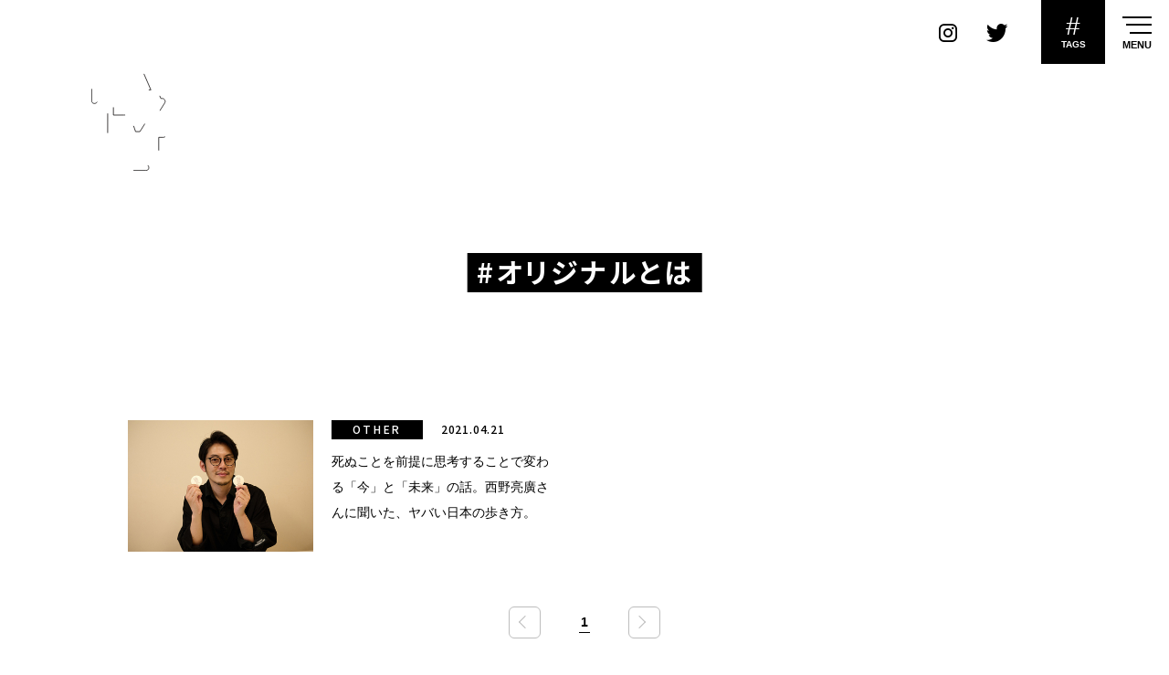

--- FILE ---
content_type: text/html; charset=utf-8
request_url: https://www.google.com/recaptcha/api2/aframe
body_size: 266
content:
<!DOCTYPE HTML><html><head><meta http-equiv="content-type" content="text/html; charset=UTF-8"></head><body><script nonce="MlHLz_9gfxgxNvvhsdkv7g">/** Anti-fraud and anti-abuse applications only. See google.com/recaptcha */ try{var clients={'sodar':'https://pagead2.googlesyndication.com/pagead/sodar?'};window.addEventListener("message",function(a){try{if(a.source===window.parent){var b=JSON.parse(a.data);var c=clients[b['id']];if(c){var d=document.createElement('img');d.src=c+b['params']+'&rc='+(localStorage.getItem("rc::a")?sessionStorage.getItem("rc::b"):"");window.document.body.appendChild(d);sessionStorage.setItem("rc::e",parseInt(sessionStorage.getItem("rc::e")||0)+1);localStorage.setItem("rc::h",'1769811056749');}}}catch(b){}});window.parent.postMessage("_grecaptcha_ready", "*");}catch(b){}</script></body></html>

--- FILE ---
content_type: application/javascript; charset=utf-8
request_url: https://rise.enhance.co.jp/eti?tagIds=68835dc1d974545e981f2401&eotId=EOT-6PH8DI6X&referrer=&requestUrl=https://marzel.jp/tag/%E3%82%AA%E3%83%AA%E3%82%B8%E3%83%8A%E3%83%AB%E3%81%A8%E3%81%AF/&clientCookie=true&fmtId=68835d23d974545e981f23a6
body_size: 354
content:
(()=>{var i,e={tags:[{id:"68835dc1d974545e981f2401",impressionKpi:"-1",impressionTotal:"63944",impressionDailyKPI:"-1",impressionDailyTotal:"1",landingUrl:"",executable:"true",excutableShowInters:"true",isValidRequestUrl:"true",executableFrequency:"true"}]};window.tagInfor||(window.tagInfor=[]),i=window.tagInfor,e.tags.forEach(function(n){var r=-1;i.forEach(function(i,e){i&&i.id==n.id&&(r=e)}),-1!=r?i[r]=n:i.push(n)}),window.tagInfor=i})();